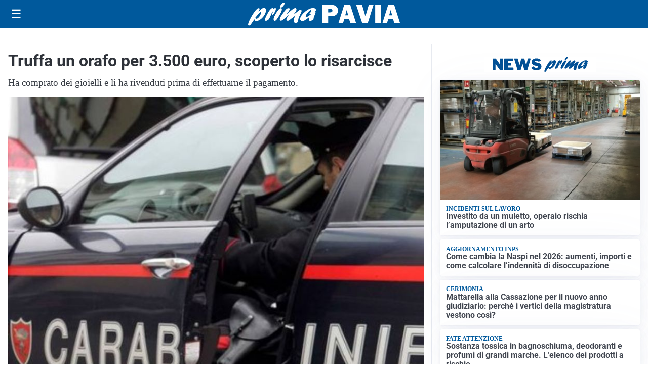

--- FILE ---
content_type: image/svg+xml
request_url: https://primapavia.it/media/2025/09/logo.svg
body_size: 1429
content:
<?xml version="1.0" encoding="utf-8"?>
<!-- Generator: Adobe Illustrator 24.0.2, SVG Export Plug-In . SVG Version: 6.00 Build 0)  -->
<svg version="1.1" id="Livello_1" xmlns="http://www.w3.org/2000/svg" xmlns:xlink="http://www.w3.org/1999/xlink" x="0px" y="0px"
	 viewBox="0 0 200.7 31.1" style="enable-background:new 0 0 200.7 31.1;" xml:space="preserve">
<style type="text/css">
	.st0{fill:#FFFFFF;}
</style>
<g>
	<g>
		<path class="st0" d="M14.5,11.8c2.6-2.9,4.3-4.5,6.5-4.5c2.7,0,3.5,2.5,2.1,6.5c-2,5.7-7.9,11.1-12.1,11.1c-1.7,0-2.4-0.7-2.7-2.4
			c-3.1,4.8-4.9,7.6-6,8.3c-0.4,0.3-0.6,0.4-1,0.4c-1.3,0-1.6-1.4-0.8-3.8C2.4,21.8,10.3,7.6,14,7.6c1,0,1.4,0.6,1.1,1.7
			c-0.2,0.5-1.3,2.9-1.5,3.5L14.5,11.8z M11,21.8c1.9,0,4.5-2.9,5.7-6.4c0.6-1.7,0.8-3.2,0.5-3.2c-0.5,0-5,4.6-7.6,8.2
			C9.7,21.3,10.1,21.8,11,21.8z"/>
		<path class="st0" d="M26.3,13.8c2.1-3.4,4-6.4,6.3-6.4c0.8,0,1.1,0.5,1,1.5c0.2-0.2,0.3-0.3,0.6-0.5c0.9-0.8,1.3-1,1.8-1
			c0.9,0,1.1,1.1,0.4,3c-1.1,3.2-3.5,6.7-4.5,6.7c-0.4,0-0.4-0.7,0.2-2.2c0.5-1.5,0.7-2.9,0.5-2.9c-0.2,0-1.2,1.7-2.3,4.5
			c-0.3,0.9-0.7,1.7-1.1,2.6L29,19.4c-1.3,2.9-1.4,3.1-2.6,4c-1.1,0.8-2.1,1.2-2.9,1.2c-1.4,0-1.6-1-0.8-3.3c0.7-1.9,2.1-4.9,3.4-7
			L26.3,13.8z"/>
		<path class="st0" d="M34.2,20.2c1.4-4,5-9.8,7.5-11.9c0.5-0.5,1.1-0.7,1.7-0.7c1.3,0,1.7,1.3,1,3.4c-1.1,3.1-3.4,7.4-6.3,11.5
			c-0.9,1.2-1.7,2.1-2.9,2.1C34.8,24.6,32.8,24.2,34.2,20.2z M42.5,4.8c0.5-1.3,1.9-3.3,3-4.2C46,0.1,46.4,0,47.1,0
			c1.2,0,1.4,0.6,1,1.9c-0.8,2.4-3.1,4.9-4.7,4.9C42.3,6.8,42,6.1,42.5,4.8z"/>
		<path class="st0" d="M55.5,23c-1.7,1.3-2.4,1.6-3.2,1.6c-1.4,0-2-1.2-1.5-2.8c0.4-1,0.9-2,2.5-4.1c0.4-0.6,0.5-0.7,0.8-1.1
			c-2,1.5-2.7,2.1-4.6,3.8c-3.4,3-5,4.1-6.1,4.1c-1.5,0-1.9-1.3-1.2-3.4c0.5-1.4,1.6-3.2,3.8-6.4c3.1-4.4,5.1-7.1,7.4-7.1
			c1.3,0,1.9,0.7,1.6,1.6c-0.3,0.9-0.9,2-2.4,4.1c-0.9,1.2-1,1.5-1.6,2.4c1-0.8,1.2-0.9,3-2.5c4-3.5,6.6-5.7,8.5-5.7
			c1.2,0,1.8,1.4,1.3,2.9c-0.2,0.6-0.9,1.8-2.3,3.9c-0.7,1-0.8,1.1-1.2,1.7c1-0.7,2.5-1.7,4.9-3.7c2.4-2,3.3-2.5,4.1-2.5
			c1.4,0,1.8,1.1,1.1,3c-0.4,1.1-2.4,4.9-3.5,8c-0.4,1.1-0.6,2-0.8,3.7c-0.1,0.8,0,0.9-0.2,1.5c-0.3,0.8-1.9,1.5-3.1,1.5
			c-0.9,0-1.7-0.4-2.2-1.3c-0.7-1.1-0.6-2.3,0.3-4.9c0.4-1.1,0.5-1.4,1.5-3.8L61.9,18L55.5,23z"/>
		<path class="st0" d="M71.9,24.9c-2.6,0-3.8-2-2.8-4.6c1.8-5.1,10.7-12.9,16.6-12.9c2.9,0,4.5,1.4,3.9,3.3
			c-0.3,0.8-0.7,1.4-1.5,2.2c1.2,0,1.3,0.1,1,1.2c-0.2,0.6-1.3,3.4-1.6,4c-0.9,2.5-1,3.6-1,4.6c-1.8,1.4-3.2,2-4.5,2
			c-2.7,0-1.3-3.8-0.8-5.4C76.8,23.1,73.7,24.9,71.9,24.9z M83.8,15.2c-0.6,0.2-1.8,0.5-2.4,0.5c-0.4,0-0.6-0.1-0.5-0.4
			c0.1-0.1,0.2-0.3,0.5-0.7c0.9-0.9,1.6-2,1.9-2.8c0.4-1,0.2-2,0-2c-0.7,0-5.9,4.5-6.9,7.6c-0.5,1.3-0.2,2.3,0.6,2.3
			c0.7,0,3.1-1.5,6.3-4L83.8,15.2z"/>
	</g>
</g>
<g>
	<path class="st0" d="M105.8,18.5v8.8h-7.5V3.1h10.3c2.6,0,4.5,0.3,5.9,0.9c1.3,0.6,2.4,1.5,3.2,2.7c0.8,1.2,1.2,2.6,1.2,4.1
		c0,2.3-0.8,4.2-2.4,5.6c-1.6,1.4-3.8,2.1-6.4,2.1H105.8z M105.7,13.3h2.5c2.2,0,3.3-0.8,3.3-2.4c0-1.5-1-2.3-3-2.3h-2.7V13.3z"/>
	<path class="st0" d="M135,27.3l-1.4-4.8h-6.5l-1.5,4.8h-6l7.5-24.2h7.9l7.6,24.2H135z M128.4,17.2h3.9l-2-7L128.4,17.2z"/>
	<path class="st0" d="M165.8,3.1l-7.5,24.2h-7.6l-7.9-24.2h7.8l3.8,13.2c0.3,0.8,0.5,1.6,0.7,2.3l4.5-15.5H165.8z"/>
	<path class="st0" d="M175.5,3.1v24.2H168V3.1H175.5z"/>
	<path class="st0" d="M193.1,27.3l-1.4-4.8h-6.5l-1.5,4.8h-6l7.5-24.2h7.9l7.6,24.2H193.1z M186.5,17.2h3.9l-2-7L186.5,17.2z"/>
</g>
</svg>
